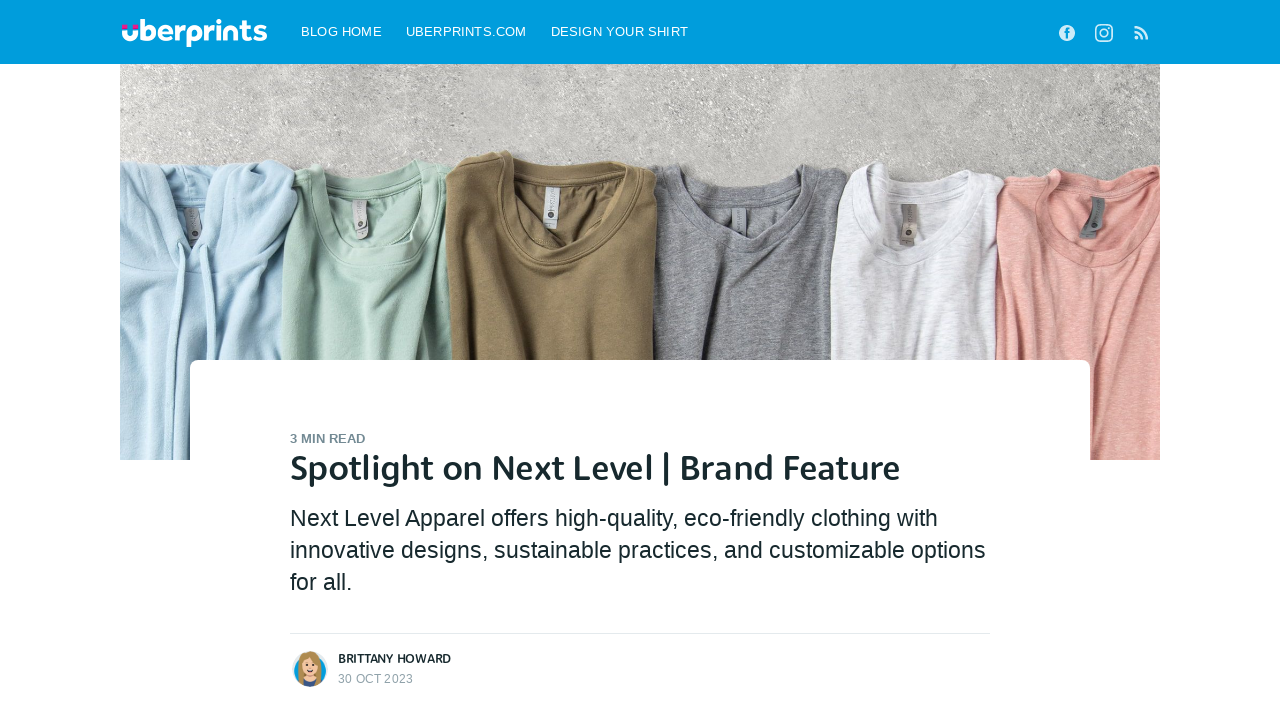

--- FILE ---
content_type: text/html; charset=utf-8
request_url: https://blog.uberprints.com/spotlight-on-next-level-b/
body_size: 7406
content:
<!DOCTYPE html>
<html lang="en">
<head>

    <meta charset="utf-8" />
    <meta http-equiv="X-UA-Compatible" content="IE=edge" />

    <title>Spotlight on Next Level | Brand Feature</title>
    <meta name="HandheldFriendly" content="True" />
    <meta name="viewport" content="width=device-width, initial-scale=1.0" />

    <link rel="stylesheet" href="https://use.typekit.net/ovf0utp.css">
    <link rel="stylesheet" type="text/css" href="https://blog.uberprints.com/assets/built/screen.css?v=facbd921a9" />

    <meta name="description" content="Next Level Apparel offers high-quality, eco-friendly clothing with innovative designs, sustainable practices, and customizable options for all.">
    <link rel="icon" href="https://blog.uberprints.com/content/images/size/w256h256/format/jpeg/2025/11/UberPrints---U-Mark---BP.jpg" type="image/jpeg">
    <link rel="canonical" href="https://blog.uberprints.com/spotlight-on-next-level-b/">
    <meta name="referrer" content="no-referrer-when-downgrade">
    
    <meta property="og:site_name" content="UberPrints Blog">
    <meta property="og:type" content="article">
    <meta property="og:title" content="Spotlight on Next Level | Brand Feature">
    <meta property="og:description" content="Next Level Apparel offers high-quality, eco-friendly clothing with innovative designs, sustainable practices, and customizable options for all.">
    <meta property="og:url" content="https://blog.uberprints.com/spotlight-on-next-level-b/">
    <meta property="og:image" content="https://blog.uberprints.com/content/images/size/w1200/2023/10/next-level-custom-t-shirt-fabric-color-options-v2-copy-1.jpg">
    <meta property="article:published_time" content="2023-10-30T14:00:37.000Z">
    <meta property="article:modified_time" content="2025-03-03T21:02:42.000Z">
    <meta property="article:publisher" content="https://www.facebook.com/uberprints">
    <meta name="twitter:card" content="summary_large_image">
    <meta name="twitter:title" content="Spotlight on Next Level | Brand Feature">
    <meta name="twitter:description" content="Next Level Apparel offers high-quality, eco-friendly clothing with innovative designs, sustainable practices, and customizable options for all.">
    <meta name="twitter:url" content="https://blog.uberprints.com/spotlight-on-next-level-b/">
    <meta name="twitter:image" content="https://blog.uberprints.com/content/images/size/w1200/2023/10/next-level-custom-t-shirt-fabric-color-options-v2-copy-1.jpg">
    <meta name="twitter:label1" content="Written by">
    <meta name="twitter:data1" content="Brittany Howard">
    <meta name="twitter:site" content="@uberprints">
    <meta property="og:image:width" content="1200">
    <meta property="og:image:height" content="456">
    
    <script type="application/ld+json">
{
    "@context": "https://schema.org",
    "@type": "Article",
    "publisher": {
        "@type": "Organization",
        "name": "UberPrints Blog",
        "url": "https://blog.uberprints.com/",
        "logo": {
            "@type": "ImageObject",
            "url": "https://blog.uberprints.com/content/images/2025/11/uberprints-logo-full-pink-white-blog-header-3.png",
            "width": 149,
            "height": 42
        }
    },
    "author": {
        "@type": "Person",
        "name": "Brittany Howard",
        "image": {
            "@type": "ImageObject",
            "url": "https://blog.uberprints.com/content/images/2021/03/natavan.png",
            "width": 250,
            "height": 250
        },
        "url": "https://blog.uberprints.com/author/brittany-howard/",
        "sameAs": []
    },
    "headline": "Spotlight on Next Level | Brand Feature",
    "url": "https://blog.uberprints.com/spotlight-on-next-level-b/",
    "datePublished": "2023-10-30T14:00:37.000Z",
    "dateModified": "2025-03-03T21:02:42.000Z",
    "image": {
        "@type": "ImageObject",
        "url": "https://blog.uberprints.com/content/images/size/w1200/2023/10/next-level-custom-t-shirt-fabric-color-options-v2-copy-1.jpg",
        "width": 1200,
        "height": 456
    },
    "description": "Next Level Apparel offers high-quality, eco-friendly clothing with innovative designs, sustainable practices, and customizable options for all.",
    "mainEntityOfPage": "https://blog.uberprints.com/spotlight-on-next-level-b/"
}
    </script>

    <meta name="generator" content="Ghost 6.13">
    <link rel="alternate" type="application/rss+xml" title="UberPrints Blog" href="https://blog.uberprints.com/rss/">
    
    <script defer src="https://cdn.jsdelivr.net/ghost/sodo-search@~1.8/umd/sodo-search.min.js" data-key="5dbfb0547316681020d534218f" data-styles="https://cdn.jsdelivr.net/ghost/sodo-search@~1.8/umd/main.css" data-sodo-search="https://uberprints.ghost.io/" data-locale="en" crossorigin="anonymous"></script>
    
    <link href="https://blog.uberprints.com/webmentions/receive/" rel="webmention">
    <script defer src="/public/cards.min.js?v=facbd921a9"></script>
    <link rel="stylesheet" type="text/css" href="/public/cards.min.css?v=facbd921a9">
    <script defer src="/public/ghost-stats.min.js?v=facbd921a9" data-stringify-payload="false" data-datasource="analytics_events" data-storage="localStorage" data-host="https://blog.uberprints.com/.ghost/analytics/api/v1/page_hit"  tb_site_uuid="94167f6b-db74-4ee0-b7ef-154a2caf58e9" tb_post_uuid="466fdba1-46da-4aff-947f-46f1fc417ca7" tb_post_type="post" tb_member_uuid="undefined" tb_member_status="undefined"></script><style>:root {--ghost-accent-color: #009ddf;}</style>
    <!-- Global site tag (gtag.js) - Google Analytics -->
<script async src="https://www.googletagmanager.com/gtag/js?id=G-NHZB56Q785"></script>
<script>
  window.dataLayer = window.dataLayer || [];
  function gtag(){dataLayer.push(arguments);}
  gtag('js', new Date());

  gtag('config', 'G-NHZB56Q785');
</script>

</head>
<body class="post-template">

    <div class="site-wrapper">

        

<header class="site-header">
    <div class="outer site-nav-main">
    <div class="inner">
        <nav class="site-nav">
    <div class="site-nav-left-wrapper">
        <div class="site-nav-left">
                <a class="site-nav-logo" href="https://blog.uberprints.com"><img src="https://blog.uberprints.com/content/images/2025/11/uberprints-logo-full-pink-white-blog-header-3.png" alt="UberPrints Blog" /></a>
            <div class="site-nav-content">
                    <ul class="nav">
    <li class="nav-blog-home"><a href="https://blog.uberprints.com/">Blog Home</a></li>
    <li class="nav-uberprints-com"><a href="https://www.uberprints.com/">UberPrints.com</a></li>
    <li class="nav-design-your-shirt"><a href="https://www.uberprints.com/studio">Design Your Shirt</a></li>
</ul>

                    <span class="nav-post-title ">Spotlight on Next Level | Brand Feature</span>
            </div>
        </div>
    </div>
    <div class="site-nav-right">
            <div class="social-links">
                    <a class="social-link social-link-fb" href="https://www.facebook.com/uberprints" title="Facebook" target="_blank" rel="noopener"><svg viewBox="0 0 32 32" xmlns="http://www.w3.org/2000/svg"><path d="M16 0c8.837 0 16 7.163 16 16s-7.163 16-16 16S0 24.837 0 16 7.163 0 16 0zm5.204 4.911h-3.546c-2.103 0-4.443.885-4.443 3.934.01 1.062 0 2.08 0 3.225h-2.433v3.872h2.509v11.147h4.61v-11.22h3.042l.275-3.81h-3.397s.007-1.695 0-2.187c0-1.205 1.253-1.136 1.329-1.136h2.054V4.911z" /></svg></a>
                <a class="social-link social-link-ig" href="https://www.instagram.com/uberprints/" title="Instagram" target="_blank" rel="noopener"><svg viewBox="0 0 24 24" xmlns="http://www.w3.org/2000/svg"><path d="M12 0C8.74 0 8.333.015 7.053.072 5.775.132 4.905.333 4.14.63c-.789.306-1.459.717-2.126 1.384S.935 3.35.63 4.14C.333 4.905.131 5.775.072 7.053.012 8.333 0 8.74 0 12s.015 3.667.072 4.947c.06 1.277.261 2.148.558 2.913a5.885 5.885 0 0 0 1.384 2.126A5.868 5.868 0 0 0 4.14 23.37c.766.296 1.636.499 2.913.558C8.333 23.988 8.74 24 12 24s3.667-.015 4.947-.072c1.277-.06 2.148-.262 2.913-.558a5.898 5.898 0 0 0 2.126-1.384 5.86 5.86 0 0 0 1.384-2.126c.296-.765.499-1.636.558-2.913.06-1.28.072-1.687.072-4.947s-.015-3.667-.072-4.947c-.06-1.277-.262-2.149-.558-2.913a5.89 5.89 0 0 0-1.384-2.126A5.847 5.847 0 0 0 19.86.63c-.765-.297-1.636-.499-2.913-.558C15.667.012 15.26 0 12 0zm0 2.16c3.203 0 3.585.016 4.85.071 1.17.055 1.805.249 2.227.415.562.217.96.477 1.382.896.419.42.679.819.896 1.381.164.422.36 1.057.413 2.227.057 1.266.07 1.646.07 4.85s-.015 3.585-.074 4.85c-.061 1.17-.256 1.805-.421 2.227a3.81 3.81 0 0 1-.899 1.382 3.744 3.744 0 0 1-1.38.896c-.42.164-1.065.36-2.235.413-1.274.057-1.649.07-4.859.07-3.211 0-3.586-.015-4.859-.074-1.171-.061-1.816-.256-2.236-.421a3.716 3.716 0 0 1-1.379-.899 3.644 3.644 0 0 1-.9-1.38c-.165-.42-.359-1.065-.42-2.235-.045-1.26-.061-1.649-.061-4.844 0-3.196.016-3.586.061-4.861.061-1.17.255-1.814.42-2.234.21-.57.479-.96.9-1.381.419-.419.81-.689 1.379-.898.42-.166 1.051-.361 2.221-.421 1.275-.045 1.65-.06 4.859-.06l.045.03zm0 3.678a6.162 6.162 0 1 0 0 12.324 6.162 6.162 0 1 0 0-12.324zM12 16c-2.21 0-4-1.79-4-4s1.79-4 4-4 4 1.79 4 4-1.79 4-4 4zm7.846-10.405a1.441 1.441 0 0 1-2.88 0 1.44 1.44 0 0 1 2.88 0z"></path></svg></a>
            </div>
                <a class="rss-button" href="https://feedly.com/i/subscription/feed/https://blog.uberprints.com/rss/" title="RSS" target="_blank" rel="noopener"><svg xmlns="http://www.w3.org/2000/svg" viewBox="0 0 24 24"><circle cx="6.18" cy="17.82" r="2.18"/><path d="M4 4.44v2.83c7.03 0 12.73 5.7 12.73 12.73h2.83c0-8.59-6.97-15.56-15.56-15.56zm0 5.66v2.83c3.9 0 7.07 3.17 7.07 7.07h2.83c0-5.47-4.43-9.9-9.9-9.9z"/></svg>
</a>

    </div>
</nav>
    </div>
</div></header>


<main id="site-main" class="site-main outer">
    <div class="post-head-wrapper">
                <figure class="post-full-image">
                    <img
                        srcset="/content/images/size/w300/2023/10/next-level-custom-t-shirt-fabric-color-options-v2-copy-1.jpg 300w,
                                /content/images/size/w600/2023/10/next-level-custom-t-shirt-fabric-color-options-v2-copy-1.jpg 600w,
                                /content/images/size/w1000/2023/10/next-level-custom-t-shirt-fabric-color-options-v2-copy-1.jpg 1000w,
                                /content/images/size/w2000/2023/10/next-level-custom-t-shirt-fabric-color-options-v2-copy-1.jpg 2000w"
                        sizes="(max-width: 800px) 400px,
                            (max-width: 1170px) 1170px,
                                2000px"
                        src="/content/images/size/w2000/2023/10/next-level-custom-t-shirt-fabric-color-options-v2-copy-1.jpg"
                        alt="Spotlight on Next Level | Brand Feature"
                    />
                </figure>
    </div>
    <div class="inner">

        <article class="post-full post ">

            <header class="post-full-header">

                <section class="post-full-tags">
                     <span class="byline-reading-time"> 3 min read</span>
                </section>

                <h1 class="post-full-title">Spotlight on Next Level | Brand Feature</h1>

                <p class="post-full-custom-excerpt">Next Level Apparel offers high-quality, eco-friendly clothing with innovative designs, sustainable practices, and customizable options for all.</p>

                <div class="post-full-byline">

                    <section class="post-full-byline-content">

                        <ul class="author-list">
                            <li class="author-list-item">

                                <div class="author-card">
                                    <img class="author-profile-image" src="/content/images/size/w100/2021/03/natavan.png" alt="Brittany Howard" />
                                    <div class="author-info">
                                        <div class="bio">
                                            <h2>Brittany Howard</h2>
                                            <p>Marketing, design, and all things UberPrints.</p>
                                            <p><a href="/author/brittany-howard/">More posts</a> by Brittany Howard.</p>
                                        </div>
                                    </div>
                                </div>

                                <a href="/author/brittany-howard/" class="author-avatar">
                                    <img class="author-profile-image" src="/content/images/size/w100/2021/03/natavan.png" alt="Brittany Howard" />
                                </a>

                            </li>
                        </ul>

                        <section class="post-full-byline-meta">
                            <h4 class="author-name"><a href="/author/brittany-howard/">Brittany Howard</a></h4>
                            <div class="byline-meta-content">
                                <time class="byline-meta-date" datetime="2023-10-30">30 Oct 2023</time>
                            </div>
                        </section>

                    </section>


                </div>
            </header>

            <section class="post-full-content">
                <div class="post-content">
                    <p>Looking to take your custom tees to the next level? <a href="https://www.nextlevelapparel.com" rel="noreferrer">Next Level Apparel</a> is a leading clothing manufacturer that specializes in producing high-quality, fashion-forward apparel for men, women, and children. The brand is recognized for its innovative designs, superior quality, and excellent customer service. Next Level Apparel is committed to sustainability and ethical manufacturing practices, making them a favorite among consumers who care about the environment and social responsibility.</p><h3 id="history">History</h3><figure class="kg-card kg-image-card"><a href="https://www.uberprints.com/catalog/shortsleeve-t-shirts/brand,next%20level#nln6210__dhth"><img src="https://blog.uberprints.com/content/images/2023/10/next-level-t-shirt-fabric-blend-detail-2.jpg" class="kg-image" alt="Detail closeup of the collar and tag of a next level t-shirt" loading="lazy" width="2000" height="1333" srcset="https://blog.uberprints.com/content/images/size/w600/2023/10/next-level-t-shirt-fabric-blend-detail-2.jpg 600w, https://blog.uberprints.com/content/images/size/w1000/2023/10/next-level-t-shirt-fabric-blend-detail-2.jpg 1000w, https://blog.uberprints.com/content/images/size/w1600/2023/10/next-level-t-shirt-fabric-blend-detail-2.jpg 1600w, https://blog.uberprints.com/content/images/2023/10/next-level-t-shirt-fabric-blend-detail-2.jpg 2000w" sizes="(min-width: 720px) 720px"></a></figure><p>Next Level Apparel was founded in 2003 in California by Joe Simsoly and Tony Anzalone, two entrepreneurs with a passion for fashion and a commitment to quality. The brand quickly gained popularity among consumers and retailers for its unique designs and superior quality. In 2012, Next Level Apparel was acquired by industry giant HanesBrands Inc., which has since helped the brand to expand its reach and increase its market share.</p><h3 id="product-line">Product Line</h3><p>We offer a wide range of Next Level Apparel including <a href="https://www.uberprints.com/catalog/shortsleeve-t-shirts/brand,next%20level" rel="noreferrer">t-shirts</a>, <a href="https://www.uberprints.com/catalog/ladies-tank-tops/brand,next%20level" rel="noreferrer">tank tops</a>, <a href="https://www.uberprints.com/catalog/hoodies/brand,next%20level" rel="noreferrer">hoodies</a>, <a href="https://www.uberprints.com/catalog/crewneck-sweats/brand,next%20level" rel="noreferrer">sweatshirts</a>, <a href="https://www.uberprints.com/catalog/ladies-shortsleeve-tshirts/brand,next%20level" rel="noreferrer">and more</a>. The brand's products are made from high-quality materials such as cotton, polyester, and rayon, and are designed to be comfortable, durable, and stylish. Next Level Apparel also offers a variety of color options, allowing customers to choose the perfect hue to complement their personal style.</p><figure class="kg-card kg-image-card"><img src="https://blog.uberprints.com/content/images/2023/10/next-level-custom-t-shirt-longsleeve-tank-hoodie-1.jpg" class="kg-image" alt="Flatlay of a variety of Next Level products, such as t-shirts and a hoodie, with a custom design on each." loading="lazy" width="2000" height="1131" srcset="https://blog.uberprints.com/content/images/size/w600/2023/10/next-level-custom-t-shirt-longsleeve-tank-hoodie-1.jpg 600w, https://blog.uberprints.com/content/images/size/w1000/2023/10/next-level-custom-t-shirt-longsleeve-tank-hoodie-1.jpg 1000w, https://blog.uberprints.com/content/images/size/w1600/2023/10/next-level-custom-t-shirt-longsleeve-tank-hoodie-1.jpg 1600w, https://blog.uberprints.com/content/images/2023/10/next-level-custom-t-shirt-longsleeve-tank-hoodie-1.jpg 2000w" sizes="(min-width: 720px) 720px"></figure><p>In addition to its standard product line, Next Level Apparel also offers a variety of specialty items such as <a href="https://www.uberprints.com/catalog/ladies-tank-tops/brand,next%20level" rel="noreferrer">racerback tanks</a>, <a href="https://www.uberprints.com/catalog/ladies-shortsleeve-tshirts/brand,next%20level" rel="noreferrer">crop tops, and v-necks</a>. The brand also offers a selection of eco-friendly products made from sustainable materials such as recycled polyester and organic cotton. Next Level Apparel is committed to sustainability and ethical manufacturing practices, and this commitment is reflected in its product line.</p><figure class="kg-card kg-image-card"><img src="https://blog.uberprints.com/content/images/2023/10/2021-02-03_T-Shirt-Detail_NL3600-1.jpg" class="kg-image" alt="Super detailed closeup showing the fiber makeup of the fabric of a next level t-shirt." loading="lazy" width="2000" height="1333" srcset="https://blog.uberprints.com/content/images/size/w600/2023/10/2021-02-03_T-Shirt-Detail_NL3600-1.jpg 600w, https://blog.uberprints.com/content/images/size/w1000/2023/10/2021-02-03_T-Shirt-Detail_NL3600-1.jpg 1000w, https://blog.uberprints.com/content/images/size/w1600/2023/10/2021-02-03_T-Shirt-Detail_NL3600-1.jpg 1600w, https://blog.uberprints.com/content/images/2023/10/2021-02-03_T-Shirt-Detail_NL3600-1.jpg 2000w" sizes="(min-width: 720px) 720px"></figure><h3 id="design">Design</h3><p>One of the things that sets Next Level Apparel apart from other clothing brands is its innovative designs. The brand's design team is made up of experienced designers who are constantly creating new and exciting designs that are on-trend and fashion-forward. Next Level Apparel's designs are known for their unique graphics, bold colors, and attention to detail.</p><h3 id="sustainability">Sustainability</h3><p><a href="https://www.nextlevelapparel.com/social-responsibility" rel="noreferrer">Next Level Apparel is committed to sustainability and ethical manufacturing practices</a>. The brand's products are made from sustainable materials such as recycled polyester and organic cotton, and the manufacturing process is designed to minimize waste and reduce environmental impact. Next Level Apparel also works with certified factories that adhere to strict labor and environmental standards, ensuring that workers are treated fairly and that the manufacturing process is environmentally responsible.</p><h3 id="conclusion">Conclusion</h3><p>Next Level Apparel is a leading clothing brand that is known for its innovative designs, superior quality, and commitment to sustainability and ethical manufacturing practices. The brand's wide range of products and customization options make it a favorite among consumers and businesses alike. Next Level Apparel's dedication to sustainability and social responsibility has earned it a loyal customer base and a reputation as a brand that cares about more than just profits. Whether you're looking for high-quality, fashion-forward apparel or a customizable option for your business or organization, Next Level Apparel is a brand that you can trust.</p>
                </div>
            </section>



        </article>

    </div>
</main>

<aside class="read-next outer">
    <div class="inner">
        <div class="read-next-feed">

                <article class="post-card post ">

    <a class="post-card-image-link" href="/a-guide-to-our-top-custom-hoodies/">
        <img class="post-card-image"
            srcset="/content/images/size/w300/2023/06/custom-hoodies-guide-blog-featured.jpg 300w,
                    /content/images/size/w600/2023/06/custom-hoodies-guide-blog-featured.jpg 600w,
                    /content/images/size/w1000/2023/06/custom-hoodies-guide-blog-featured.jpg 1000w,
                    /content/images/size/w2000/2023/06/custom-hoodies-guide-blog-featured.jpg 2000w"
            sizes="(max-width: 1000px) 400px, 700px"
            loading="lazy"
            src="/content/images/size/w600/2023/06/custom-hoodies-guide-blog-featured.jpg"
            alt="A Guide To The Best Custom Hoodies"
        />
    </a>

    <div class="post-card-content">

        <a class="post-card-content-link" href="/a-guide-to-our-top-custom-hoodies/">

            <header class="post-card-header">
                <h2 class="post-card-title">A Guide To The Best Custom Hoodies</h2>
            </header>

            <section class="post-card-excerpt">
                    <p>Explore this guide to our top hoodie styles where we discuss all the reasons these are our comfortable go-to&#39;s.</p>
            </section>

        </a>

        <footer class="post-card-meta">
            <ul class="author-list">
                <li class="author-list-item">
            
                    <div class="author-name-tooltip">
                        Tyler Gibson
                    </div>
            
                    <a href="/author/tyler-gibson/" class="static-avatar">
                        <img class="author-profile-image" src="/content/images/size/w100/2021/03/cameron.png" alt="Tyler Gibson" />
                    </a>
                </li>
            </ul>
            <div class="post-card-byline-content">
                <span><a href="/author/tyler-gibson/">Tyler Gibson</a></span>
                <span class="post-card-byline-date"><time datetime="2023-12-05">5 Dec 2023</time> <span class="bull">&bull;</span> 4 min read</span>
            </div>
        </footer>

    </div>

</article>

                <article class="post-card post ">

    <a class="post-card-image-link" href="/gildan-softstyle-t-shirt-640-vs-bella-canvas-jersey-t-shirt-3001/">
        <img class="post-card-image"
            srcset="/content/images/size/w300/2023/05/custom-t-shirt-comparison-bella-canvas-jersey-gildan-softstyle-header.jpg 300w,
                    /content/images/size/w600/2023/05/custom-t-shirt-comparison-bella-canvas-jersey-gildan-softstyle-header.jpg 600w,
                    /content/images/size/w1000/2023/05/custom-t-shirt-comparison-bella-canvas-jersey-gildan-softstyle-header.jpg 1000w,
                    /content/images/size/w2000/2023/05/custom-t-shirt-comparison-bella-canvas-jersey-gildan-softstyle-header.jpg 2000w"
            sizes="(max-width: 1000px) 400px, 700px"
            loading="lazy"
            src="/content/images/size/w600/2023/05/custom-t-shirt-comparison-bella-canvas-jersey-gildan-softstyle-header.jpg"
            alt="Product Comparison: Gildan Softstyle T-Shirt 640 vs. Bella + Canvas Jersey T-Shirt 3001"
        />
    </a>

    <div class="post-card-content">

        <a class="post-card-content-link" href="/gildan-softstyle-t-shirt-640-vs-bella-canvas-jersey-t-shirt-3001/">

            <header class="post-card-header">
                <h2 class="post-card-title">Product Comparison: Gildan Softstyle T-Shirt 640 vs. Bella + Canvas Jersey T-Shirt 3001</h2>
            </header>

            <section class="post-card-excerpt">
                    <p>A product comparison guide of the Gildan Softstyle T-Shirt 640 vs. Bella + Canvas Jersey T-Shirt 3001.</p>
            </section>

        </a>

        <footer class="post-card-meta">
            <ul class="author-list">
                <li class="author-list-item">
            
                    <div class="author-name-tooltip">
                        Brittany Howard
                    </div>
            
                    <a href="/author/brittany-howard/" class="static-avatar">
                        <img class="author-profile-image" src="/content/images/size/w100/2021/03/natavan.png" alt="Brittany Howard" />
                    </a>
                </li>
            </ul>
            <div class="post-card-byline-content">
                <span><a href="/author/brittany-howard/">Brittany Howard</a></span>
                <span class="post-card-byline-date"><time datetime="2023-10-02">2 Oct 2023</time> <span class="bull">&bull;</span> 3 min read</span>
            </div>
        </footer>

    </div>

</article>
        </div>
    </div>
</aside>




        <footer class="site-footer outer">
            <div class="site-footer-content inner">
                <section class="copyright"><a href="https://blog.uberprints.com">UberPrints Blog</a> &copy; 2026</section>
                <nav class="site-footer-nav">
                    <a href="https://blog.uberprints.com">Latest Posts</a>
                    <a href="https://www.uberprints.com/">UberPrints.com</a>
                    <a href="https://www.facebook.com/uberprints" target="_blank" rel="noopener">Facebook</a>
                    <a href="https://www.instagram.com/uberprints/" target="_blank" rel="noopener">Instagram</a>
                </nav>
            </div>
        </footer>

    </div>


    <script
        src="https://code.jquery.com/jquery-3.4.1.min.js"
        integrity="sha256-CSXorXvZcTkaix6Yvo6HppcZGetbYMGWSFlBw8HfCJo="
        crossorigin="anonymous">
    </script>
    <script src="https://blog.uberprints.com/assets/built/casper.js?v=facbd921a9"></script>

    <script>
        // Parse the URL parameter
        function getParameterByName(name, url) {
            if (!url) url = window.location.href;
            name = name.replace(/[\[\]]/g, "\\$&");
            var regex = new RegExp("[?&]" + name + "(=([^&#]*)|&|#|$)"),
                results = regex.exec(url);
            if (!results) return null;
            if (!results[2]) return '';
            return decodeURIComponent(results[2].replace(/\+/g, " "));
        }

        // Give the parameter a variable name
        var action = getParameterByName('action');

        $(document).ready(function () {
            if (action == 'subscribe') {
                $('body').addClass("subscribe-success");
            }

            $('.subscribe-success-message .subscribe-close').click(function () {
                $('.subscribe-success-message').addClass('close');
            });

            // Reset form on opening subscrion overlay
            $('.subscribe-button').click(function() {
                $('.subscribe-overlay form').removeClass();
                $('.subscribe-email').val('');
            });
        });
    </script>

    <script>
    $(document).ready(function () {
        // FitVids - start
        var $postContent = $(".post-full-content");
        $postContent.fitVids();
        // FitVids - end

        // Replace nav with title on scroll - start
        Casper.stickyNavTitle({
            navSelector: '.site-nav-main',
            titleSelector: '.post-full-title',
            activeClass: 'nav-post-title-active'
        });
        // Replace nav with title on scroll - end

        // Hover on avatar
        var hoverTimeout;
        $('.author-list-item').hover(function () {
            var $this = $(this);

            clearTimeout(hoverTimeout);

            $('.author-card').removeClass('hovered');
            $(this).children('.author-card').addClass('hovered');

        }, function () {
            var $this = $(this);

            hoverTimeout = setTimeout(function () {
                $this.children('.author-card').removeClass('hovered');
            }, 800);
        });
    });
</script>


    <script>
[...document.querySelectorAll(".post-content a[href^='#']")].forEach(link => {
	link.setAttribute("target", "moredetail");
});
    
document.querySelectorAll('a[href^="#"]').forEach(anchor => {
    anchor.addEventListener('click', function (e) {
        e.preventDefault();
		
        var h = $('.site-nav-main').outerHeight();

        var href = this.getAttribute('href');
        $('html, body').animate({
            scrollTop: $(href).offset().top - h
        }, 500, function() {
            window.location.hash = href;
        });
        //document.querySelector(this.getAttribute('href')).scrollIntoView({
        //    behavior: 'smooth'
        //});
    });
});
</script>
<script type="text/javascript">
    var links = document.querySelectorAll('a');
    links.forEach((link) => {
        var a = new RegExp('/' + window.location.host + '/');
        if(!a.test(link.href)) {
            link.addEventListener('click', (event) => {
                event.preventDefault();
                event.stopPropagation();
                window.open(link.href, '_blank');
            });
        }
    });
</script>

</body>
</html>


--- FILE ---
content_type: text/css;charset=utf-8
request_url: https://use.typekit.net/ovf0utp.css
body_size: 518
content:
/*
 * The Typekit service used to deliver this font or fonts for use on websites
 * is provided by Adobe and is subject to these Terms of Use
 * http://www.adobe.com/products/eulas/tou_typekit. For font license
 * information, see the list below.
 *
 * dita:
 *   - http://typekit.com/eulas/00000000000000007735ce40
 *   - http://typekit.com/eulas/00000000000000007735ce4b
 * dita-cd:
 *   - http://typekit.com/eulas/00000000000000007735ce43
 *   - http://typekit.com/eulas/00000000000000007735ce50
 *
 * © 2009-2026 Adobe Systems Incorporated. All Rights Reserved.
 */
/*{"last_published":"2022-04-25 13:35:52 UTC"}*/

@import url("https://p.typekit.net/p.css?s=1&k=ovf0utp&ht=tk&f=42613.42615.42623.42625&a=83178653&app=typekit&e=css");

@font-face {
font-family:"dita";
src:url("https://use.typekit.net/af/dd3250/00000000000000007735ce40/30/l?primer=7cdcb44be4a7db8877ffa5c0007b8dd865b3bbc383831fe2ea177f62257a9191&fvd=n5&v=3") format("woff2"),url("https://use.typekit.net/af/dd3250/00000000000000007735ce40/30/d?primer=7cdcb44be4a7db8877ffa5c0007b8dd865b3bbc383831fe2ea177f62257a9191&fvd=n5&v=3") format("woff"),url("https://use.typekit.net/af/dd3250/00000000000000007735ce40/30/a?primer=7cdcb44be4a7db8877ffa5c0007b8dd865b3bbc383831fe2ea177f62257a9191&fvd=n5&v=3") format("opentype");
font-display:auto;font-style:normal;font-weight:500;font-stretch:normal;
}

@font-face {
font-family:"dita";
src:url("https://use.typekit.net/af/8cd842/00000000000000007735ce4b/30/l?primer=7cdcb44be4a7db8877ffa5c0007b8dd865b3bbc383831fe2ea177f62257a9191&fvd=n7&v=3") format("woff2"),url("https://use.typekit.net/af/8cd842/00000000000000007735ce4b/30/d?primer=7cdcb44be4a7db8877ffa5c0007b8dd865b3bbc383831fe2ea177f62257a9191&fvd=n7&v=3") format("woff"),url("https://use.typekit.net/af/8cd842/00000000000000007735ce4b/30/a?primer=7cdcb44be4a7db8877ffa5c0007b8dd865b3bbc383831fe2ea177f62257a9191&fvd=n7&v=3") format("opentype");
font-display:auto;font-style:normal;font-weight:700;font-stretch:normal;
}

@font-face {
font-family:"dita-cd";
src:url("https://use.typekit.net/af/e183a2/00000000000000007735ce43/30/l?primer=7cdcb44be4a7db8877ffa5c0007b8dd865b3bbc383831fe2ea177f62257a9191&fvd=n5&v=3") format("woff2"),url("https://use.typekit.net/af/e183a2/00000000000000007735ce43/30/d?primer=7cdcb44be4a7db8877ffa5c0007b8dd865b3bbc383831fe2ea177f62257a9191&fvd=n5&v=3") format("woff"),url("https://use.typekit.net/af/e183a2/00000000000000007735ce43/30/a?primer=7cdcb44be4a7db8877ffa5c0007b8dd865b3bbc383831fe2ea177f62257a9191&fvd=n5&v=3") format("opentype");
font-display:auto;font-style:normal;font-weight:500;font-stretch:normal;
}

@font-face {
font-family:"dita-cd";
src:url("https://use.typekit.net/af/cc5ac4/00000000000000007735ce50/30/l?primer=7cdcb44be4a7db8877ffa5c0007b8dd865b3bbc383831fe2ea177f62257a9191&fvd=n7&v=3") format("woff2"),url("https://use.typekit.net/af/cc5ac4/00000000000000007735ce50/30/d?primer=7cdcb44be4a7db8877ffa5c0007b8dd865b3bbc383831fe2ea177f62257a9191&fvd=n7&v=3") format("woff"),url("https://use.typekit.net/af/cc5ac4/00000000000000007735ce50/30/a?primer=7cdcb44be4a7db8877ffa5c0007b8dd865b3bbc383831fe2ea177f62257a9191&fvd=n7&v=3") format("opentype");
font-display:auto;font-style:normal;font-weight:700;font-stretch:normal;
}

.tk-dita { font-family: "dita",sans-serif; }
.tk-dita-cd { font-family: "dita-cd",sans-serif; }


--- FILE ---
content_type: text/css; charset=UTF-8
request_url: https://blog.uberprints.com/assets/built/screen.css?v=facbd921a9
body_size: 8182
content:
:root{--blue:#009ddc;--midnight:#17292e;--ashey:#f4f4f4;--green:#a4d037;--purple:#ad26b4;--yellow:#fecd35;--red:#f05230;--darkgrey:#15171a;--midgrey:#738a94;--lightgrey:#c5d2d9;--whitegrey:#e5eff5;--pink:#fa3a57;--brown:#a3821a;--darkmode:#1a1c20}a,abbr,acronym,address,applet,article,aside,audio,big,blockquote,body,canvas,caption,cite,code,dd,del,details,dfn,div,dl,dt,em,embed,fieldset,figcaption,figure,footer,form,h1,h2,h3,h4,h5,h6,header,hgroup,html,iframe,img,ins,kbd,label,legend,li,mark,menu,nav,object,ol,output,p,pre,q,ruby,s,samp,section,small,span,strike,strong,sub,summary,sup,table,tbody,td,tfoot,th,thead,time,tr,tt,ul,var,video{margin:0;padding:0;border:0;font:inherit;font-size:100%;vertical-align:baseline}body{line-height:1}ol,ul{list-style:none}blockquote,q{quotes:none}blockquote:after,blockquote:before,q:after,q:before{content:"";content:none}img{max-width:100%}html{box-sizing:border-box;font-family:sans-serif;-ms-text-size-adjust:100%;-webkit-text-size-adjust:100%}*,:after,:before{box-sizing:inherit}a{background-color:transparent}a:active,a:hover{outline:0}b,strong{font-weight:500}dfn,em,i{font-style:italic}h1{margin:.67em 0;font-size:2em}small{font-size:80%}sub,sup{position:relative;font-size:75%;line-height:0;vertical-align:baseline}sup{top:-.5em}sub{bottom:-.25em}img{border:0}svg:not(:root){overflow:hidden}mark{background-color:#fdffb6}code,kbd,pre,samp{font-family:monospace,monospace;font-size:1em}button,input,optgroup,select,textarea{margin:0;color:inherit;font:inherit}button{overflow:visible;border:none}button,select{text-transform:none}button,html input[type=button],input[type=reset],input[type=submit]{cursor:pointer;-webkit-appearance:button}button[disabled],html input[disabled]{cursor:default}button::-moz-focus-inner,input::-moz-focus-inner{padding:0;border:0}input{line-height:normal}input:focus{outline:none}input[type=checkbox],input[type=radio]{box-sizing:border-box;padding:0}input[type=number]::-webkit-inner-spin-button,input[type=number]::-webkit-outer-spin-button{height:auto}input[type=search]{box-sizing:content-box;-webkit-appearance:textfield}input[type=search]::-webkit-search-cancel-button,input[type=search]::-webkit-search-decoration{-webkit-appearance:none}legend{padding:0;border:0}textarea{overflow:auto}table{border-spacing:0;border-collapse:collapse}td,th{padding:0}html{overflow-y:scroll;font-size:62.5%;-webkit-tap-highlight-color:rgba(0,0,0,0)}body,html{overflow-x:hidden}body{color:#303a3e;font-family:-apple-system,BlinkMacSystemFont,Segoe UI,Roboto,Oxygen,Ubuntu,Cantarell,Open Sans,Helvetica Neue,sans-serif;font-size:1.6rem;line-height:1.6em;font-weight:400;font-style:normal;letter-spacing:0;text-rendering:optimizeLegibility;-webkit-font-smoothing:antialiased;-moz-osx-font-smoothing:grayscale;-moz-font-feature-settings:"liga" on}::-moz-selection{text-shadow:none;background:#76d8ff}::selection{text-shadow:none;background:#76d8ff}hr{position:relative;display:block;width:100%;margin:2.5em 0 3.5em;padding:0;height:1px;border:0;border-top:1px solid #e4eaed}audio,canvas,iframe,img,svg,video{vertical-align:middle}fieldset{margin:0;padding:0;border:0}textarea{resize:vertical}blockquote,dl,ol,p,ul{margin:0 0 1.5em}ol,ul{padding-left:1.3em;padding-right:1.5em}ol ol,ol ul,ul ol,ul ul{margin:.5em 0 1em}ul{list-style:disc}ol{list-style:decimal}ol,ul{max-width:100%}li{margin:.5em 0;padding-left:.3em;line-height:1.6em}dt{float:left;margin:0 20px 0 0;width:120px;color:var(--darkgrey);font-weight:500;text-align:right}dd{margin:0 0 5px;text-align:left}blockquote{margin:1.5em 0;padding:0 1.6em;border-left:.5em solid var(--whitegrey)}blockquote p{margin:.8em 0;font-size:1.2em;font-weight:300}blockquote small{display:inline-block;margin:.8em 0 .8em 1.5em;font-size:.9em;opacity:.8}blockquote small:before{content:"\2014 \00A0"}blockquote cite{font-weight:700}blockquote cite a{font-weight:400}a{color:var(--blue);text-decoration:none}a:hover{text-decoration:underline}h1,h2,h3,h4,h5,h6{margin-top:0;line-height:1.35;font-family:Dita;font-weight:500;letter-spacing:-.02em;text-rendering:optimizeLegibility}h1{margin:0 0 .5em;font-size:3.5rem}@media (max-width:500px){h1{font-size:2.2rem}}h2{margin:1.5em 0 .5em;font-size:2.2rem}@media (max-width:500px){h2{font-size:1.8rem}}h3{margin:1.5em 0 .5em;font-size:1.8rem;font-weight:500}@media (max-width:500px){h3{font-size:1.7rem}}h4{margin:1.5em 0 .5em;font-size:1.6rem;font-weight:500}h5,h6{margin:1.5em 0 .5em;font-size:1.4rem;font-weight:500}body{background:#fff}.img{display:block;width:100%;height:100%;background-position:50%;background-size:cover;border-radius:100%}.hidden{visibility:hidden;position:absolute;text-indent:-9999px}.site-wrapper{display:flex;flex-direction:column;min-height:100vh}.site-main{z-index:100;flex-grow:1}.outer{position:relative;padding:0 5vw}.inner{margin:0 auto;max-width:1040px;width:100%}@media (min-width:900px){.author-template .post-feed,.home-template .post-feed,.tag-template .post-feed{padding:40px 0 5vw;border-top-left-radius:3px;border-top-right-radius:3px}.home-template .site-nav{position:relative}}.site-header-background{position:relative;margin-top:64px;padding-bottom:12px}.site-header-background:before{bottom:0}.site-header-background:after,.site-header-background:before{content:"";position:absolute;top:0;right:0;left:0;z-index:10;display:block}.site-header-background:after{bottom:auto;height:140px}.site-header-background.no-image:after,.site-header-background.no-image:before{display:none}.site-header-content{z-index:100;display:flex;flex-direction:column;justify-content:center;align-items:center}.site-title{z-index:10;margin:0 0 0 -2px;padding:0;font-size:5rem;line-height:1em}.site-logo{max-height:55px}.site-description{z-index:10;margin:0;padding:5px 0;font-size:2.1rem;line-height:1.4em;font-weight:400;opacity:.8}.site-home-header{z-index:1000}.site-home-header .site-header-background{margin-top:0}.site-home-header .site-header-content{padding:5vw 3vw 0}.site-home-header .site-title{font-size:5.5rem;text-align:center}.site-home-header .site-description{font-size:2.2rem;font-weight:300;text-align:center}.site-archive-header .site-header-content{position:relative;align-items:stretch;padding:12vw 0 20px;min-height:200px;max-height:600px}.site-archive-header .no-image{padding-top:0;padding-bottom:0;color:var(--darkgrey);background:#fff;opacity:1}.site-archive-header .no-image .site-description{color:var(--midgrey);opacity:1}.site-archive-header .no-image .site-header-content{padding:5vw 0 10px;border-bottom:1px solid #eaeff1}@media (max-width:900px){.site-header-content{padding-bottom:9vw}}@media (max-width:500px){.site-home-header .site-title{font-size:4.2rem}.site-home-header .site-description{font-size:1.8rem}.site-archive-header .site-header-content{flex-direction:column;align-items:center;min-height:unset}.site-archive-header .site-title{font-size:4.2rem;text-align:center}.site-archive-header .no-image .site-header-content{padding:12vw 0 20px}}.site-nav-main{position:fixed;top:0;right:0;left:0;z-index:1000;background:#009ddc}.site-nav{position:relative;z-index:100;display:flex;justify-content:space-between;align-items:flex-start;overflow:hidden;height:64px;font-size:1.3rem}.site-nav-left-wrapper{position:relative;flex:1 0 auto;display:flex}.site-header-background:not(.responsive-header-img) .site-nav-left-wrapper:after,.site-nav-main .site-nav-left-wrapper:after{content:"";position:absolute;top:0;z-index:1000;width:40px;height:100%;right:0}.site-nav-left{flex:1 0 auto;display:flex;align-items:center;overflow-x:auto;overflow-y:hidden;-webkit-overflow-scrolling:touch;margin-right:10px;padding:6px 0 80px;font-weight:500;letter-spacing:.2px;text-transform:uppercase;white-space:nowrap;-ms-overflow-scrolling:touch}.site-nav-left .nav li:last-of-type{padding-right:20px}.site-nav-logo{position:relative;z-index:100;flex-shrink:0;display:inline-block;margin-right:32px;padding:6px 0;color:#fff;font-size:1.7rem;line-height:1.8rem;font-weight:700;letter-spacing:-.5px;text-transform:none}.site-nav-logo:hover{text-decoration:none}.site-nav-logo img{display:block;width:auto;height:42px}.site-nav-content{position:relative;align-self:flex-start}.nav{position:absolute;z-index:1000;display:flex;margin:0 0 0 -12px;padding:4px 0 0;list-style:none;transition:all 1s cubic-bezier(.19,1,.22,1)}.nav li{display:block;margin:0;padding:0}.nav li a{position:relative;display:block;padding:12px;color:#fff}.nav li a:hover{text-decoration:none;opacity:1}.nav li a:before{content:"";position:absolute;right:100%;bottom:8px;left:12px;height:1px;background:#fff;opacity:.25;transition:all .35s ease-in-out}.nav li a:hover:before{right:12px;opacity:.5}.nav-post-title-active .nav{visibility:hidden;opacity:0;transform:translateY(-175%)}.nav-post-title{visibility:hidden;position:absolute;top:9px;color:#fff;font-size:1.7rem;font-weight:400;text-transform:none;opacity:0;transition:all 1s cubic-bezier(.19,1,.22,1);transform:translateY(175%)}.nav-post-title.dash{left:-25px}.nav-post-title.dash:before{content:"– ";opacity:.5}.nav-post-title-active .nav-post-title{visibility:visible;opacity:1;transform:translateY(0)}.site-nav-right{flex:0 1 auto;display:flex;justify-content:flex-end;align-items:center;padding:10px 0;height:64px}.site-nav-right .nav{position:relative;margin:0}.site-nav-right .nav a{white-space:nowrap}.site-nav-right .nav a:before{display:none}.site-nav-right .nav li:last-of-type a{margin-right:-12px}.social-links{flex-shrink:0;display:flex;align-items:center}.social-link{display:inline-block;margin:0;padding:10px;opacity:.8}.social-link:hover{opacity:1}.social-link svg{height:1.8rem;fill:#fff}.social-link-fb svg,.social-link-wb svg{height:1.6rem}.social-link-wb svg path{stroke:#fff}.social-link-rss svg{height:1.9rem}.subscribe-button{display:block;margin:0 0 0 10px;padding:4px 10px;border:1px solid #fff;color:#fff;line-height:1em;border-radius:10px;opacity:.8}.subscribe-button:hover{text-decoration:none;opacity:1}.site-nav-right .nav+.subscribe-button{margin-left:24px}.rss-button{padding:10px 8px;opacity:.8}.rss-button:hover{opacity:1}.rss-button svg{margin-bottom:1px;height:2.1rem;fill:#fff}@media (max-width:700px){.site-nav-main{padding-right:0;padding-left:0}.site-nav-left{margin-right:0;padding-left:5vw}.site-nav-right{display:none}}.posts{overflow-x:hidden}.post-feed{flex-wrap:wrap;margin:0 -20px;padding:50px 0 0;background:#fff}.post-card,.post-feed{position:relative;display:flex}.post-card{flex:1 1 301px;flex-direction:column;overflow:hidden;margin:0 0 40px;padding:0 20px 40px;min-height:220px;border-bottom:1px solid #eaeff1;background-size:cover}.post-card-image-link{position:relative;display:block;overflow:hidden;border-radius:3px}.post-card-image{width:100%;height:200px;background:var(--lightgrey) no-repeat 50%;-o-object-fit:cover;object-fit:cover}.post-card-content-link{position:relative;display:block;color:var(--midnight)}.post-card-content-link:hover{text-decoration:none}.post-card-header{margin:15px 0 0}.post-feed .no-image .post-card-content-link{padding:0}.no-image .post-card-header{margin-top:0}.post-card-primary-tag{margin:0 0 .2em;color:var(--blue);font-size:1.2rem;font-weight:700;letter-spacing:.2px;text-transform:uppercase}.post-card-title{margin:0 0 .4em;line-height:1.15em;transition:color .2s ease-in-out}.no-image .post-card-title{margin-top:0}.post-card-content{flex-grow:1;display:flex;flex-direction:column}.post-card-excerpt{max-width:56em;color:var(--midgrey)}.post-card-excerpt p{margin-bottom:1em}.post-card-meta{display:flex;align-items:flex-start;padding:0}.author-profile-image,.avatar-wrapper{display:block;width:100%;height:100%;background:#e4eaed;border-radius:100%;-o-object-fit:cover;object-fit:cover}.post-card-meta .avatar-wrapper,.post-card-meta .profile-image-wrapper{position:relative}.author-list{display:flex;flex-wrap:wrap;margin:0 0 0 4px;padding:0;list-style:none}.author-list-item{position:relative;flex-shrink:0;margin:0;padding:0}.static-avatar{display:block;overflow:hidden;margin:0 0 0 -6px;width:34px;height:34px;border:2px solid #fff;border-radius:100%}.author-name-tooltip{position:absolute;bottom:105%;z-index:999;display:block;padding:2px 8px;color:#fff;font-size:1.2rem;letter-spacing:.2px;white-space:nowrap;background:var(--darkgrey);border-radius:3px;box-shadow:0 12px 26px rgba(39,44,49,.08),1px 3px 8px rgba(39,44,49,.03);opacity:0;transition:all .35s cubic-bezier(.4,.01,.165,.99);transform:translateY(6px);pointer-events:none}.author-list-item:hover .author-name-tooltip{opacity:1;transform:translateY(0)}@media (max-width:700px){.author-name-tooltip{display:none}}.post-card-byline-content{flex:1 1 50%;display:flex;flex-direction:column;margin:2px 0 0 6px;color:#90a2aa;font-size:1.2rem;line-height:1.4em;font-weight:400;letter-spacing:.2px;text-transform:uppercase}.post-card-byline-content span{margin:0}.post-card-byline-content a{color:var(--midnight);font-weight:600}.post-card-byline-date{font-size:1.2rem}.post-card-byline-date .bull{display:inline-block;margin:0 4px;opacity:.6}.single-author-byline{display:flex;flex-direction:column;margin-left:5px;color:#5c7078;font-size:1.3rem;line-height:1.4em;font-weight:500}.single-author{display:flex;align-items:center}.single-author .static-avatar{margin-left:-2px}.single-author-name{display:inline-block}@media (min-width:795px){.post-card-large{flex:1 1 100%;flex-direction:row;padding-bottom:40px;min-height:280px;border-top:0}.post-card-large:hover{border-bottom-color:#e4eaed}.post-card-large:not(.no-image) .post-card-header{margin-top:0}.post-card-large .post-card-image-link{position:relative;flex:1 1 auto;margin-bottom:0;min-height:380px}.post-card-large .post-card-image{position:absolute;width:100%;height:100%}.post-card-large .post-card-content{flex:0 1 361px;justify-content:center}.post-card-large .post-card-title{margin-top:0;font-size:3.2rem}.post-card-large .post-card-content-link,.post-card-large .post-card-meta{padding:0 0 0 40px}.post-card-large .post-card-excerpt p{margin-bottom:1.5em;font-size:1.8rem;line-height:1.5em}}@media (max-width:1170px){.post-card{margin-bottom:5vw}}@media (max-width:650px){.post-feed{padding-top:5vw}.post-card{margin-bottom:5vw}}@media (max-width:500px){.post-card-title{font-size:1.9rem}.post-card-excerpt{font-size:1.6rem}}.page-template .site-main,.post-template .site-main{margin-top:64px;padding-bottom:4vw;background:#fff}.post-full{max-width:900px;margin:0 auto}.post-full-header{position:relative;background-color:#fff;margin:-100px auto 0;padding:70px 100px 50px;border-top-left-radius:8px;border-top-right-radius:8px}.post-full-tags{display:flex;justify-content:flex-start;align-items:center;color:var(--midgrey);font-size:1.3rem;line-height:1.4em;font-weight:700;text-transform:uppercase}.post-full-tags .bull{padding-left:1rem;padding-right:1rem;margin-top:-.5rem;font-size:2rem}.post-full-meta-date{color:var(--midgrey);font-size:1.2rem;font-weight:400}@media (max-width:1170px){.post-full-header{padding:60px 11vw 50px}}@media (max-width:1024px){.post-full-header{border-top-left-radius:0;border-top-right-radius:0}}@media (max-width:800px){.post-full-header{padding-right:5vw;padding-left:5vw;margin-top:0}}@media (max-width:500px){.post-full-header{padding:20px 0 35px}}.post-full-title{margin:0 0 .2em;color:var(--midnight)}.post-full-custom-excerpt{margin:0;color:var(--midnight);font-size:2.3rem;line-height:1.4em;font-weight:300}.date-divider{display:inline-block;margin:0 6px 1px;font-weight:300}.post-full-image{display:flex;flex-direction:column;align-items:center;overflow:hidden;border-radius:3px}.post-full-image img{max-width:1040px;width:100%;height:auto}.post-full-content{position:relative;margin:0 auto;padding:0 100px 6vw;min-height:230px;font-size:1.5rem;line-height:1.6em;background:#fff}@media (max-width:1170px){.post-full-content{padding:0 11vw}}@media (max-width:800px){.post-full-content{padding:0 5vw;font-size:1.8rem}}@media (max-width:500px){.post-full-custom-excerpt{font-size:1.9rem;line-height:1.5em}}.no-image .post-full-content{padding-top:0}.no-image .post-full-content:after,.no-image .post-full-content:before{display:none}.footnotes,.post-full-comments,.post-full-content blockquote,.post-full-content dl,.post-full-content h1,.post-full-content h2,.post-full-content h3,.post-full-content h4,.post-full-content h5,.post-full-content h6,.post-full-content ol,.post-full-content p,.post-full-content pre,.post-full-content ul{margin:0 0 1.5em;min-width:100%}@media (max-width:500px){.footnotes,.post-full-comments,.post-full-content dl,.post-full-content ol,.post-full-content p,.post-full-content pre,.post-full-content ul{margin-bottom:1.28em}}.post-full-content li{word-break:break-word}.post-full-content li p{margin:0}.post-full-content a{color:var(--darkgrey);word-break:break-word;box-shadow:var(--darkgrey) 0 -1px 0 inset;transition:all .2s ease-in-out}.post-full-content a:hover{color:var(--blue);text-decoration:none;box-shadow:var(--blue) 0 -1px 0 inset}.post-full-content em,.post-full-content strong{color:#0a0b0c}.post-full-content small{display:inline-block;line-height:1.6em}.post-full-content li:first-child{margin-top:0}.post-full-content img,.post-full-content video{display:block;margin:1.5em auto;max-width:1040px;height:auto}@media (max-width:1040px){.post-full-content img,.post-full-content video{width:100%}}.post-full-content img[src$="#full"]{max-width:none;width:100vw}.post-full-content img+br+small{display:block;margin-top:-3em;margin-bottom:1.5em;text-align:center}.post-full-content iframe{margin:0 auto!important}.post-full-content blockquote{margin:0 0 1.5em;padding:0 1.5em;border-left:3px solid #009ddc}@media (max-width:500px){.post-full-content blockquote{padding:0 1.3em}}.post-full-content blockquote p{margin:0 0 1em;color:inherit;font-size:inherit;line-height:inherit;font-style:italic}.post-full-content blockquote p:last-child{margin-bottom:0}.post-full-content code{padding:0 5px 2px;font-size:.8em;line-height:1em;font-weight:400!important;background:var(--whitegrey);border-radius:3px}.post-full-content p code{word-break:break-all}.post-full-content pre{overflow-x:auto;margin:1.5em 0 3em;padding:20px;max-width:100%;border:1px solid #000;color:var(--whitegrey);font-size:1.4rem;line-height:1.5em;background:#0e1012;border-radius:5px}.post-full-content pre ::-moz-selection{color:#3b474d}.post-full-content pre ::selection{color:#3b474d}.post-full-content pre code{padding:0;font-size:inherit;line-height:inherit;background:transparent}.post-full-content pre code :not(span){color:inherit}.post-full-content .fluid-width-video-wrapper{margin:1.5em 0 3em}.post-full-content hr{margin:2em 0}.post-full-content hr:after{content:"";position:absolute;top:-15px;left:50%;display:block;margin-left:-10px;width:1px;height:30px;background:#e4eaed;box-shadow:0 0 0 5px #fff;transform:rotate(45deg)}.post-full-content hr+p{margin-top:1.2em}.post-full-content h1,.post-full-content h2,.post-full-content h3,.post-full-content h4,.post-full-content h5,.post-full-content h6{color:#0a0b0c;font-family:Dita,-apple-system,BlinkMacSystemFont,Segoe UI,Roboto,Oxygen,Ubuntu,Cantarell,Open Sans,Helvetica Neue,sans-serif}.post-full-content h1{margin:.5em 0 .4em;font-size:3.5rem;line-height:1.25em;font-weight:500}.post-full-content p+h1{margin-top:.8em}@media (max-width:800px){.post-full-content h1{font-size:3.2rem;line-height:1.25em}}.post-full-content h2{margin:.5em 0 .4em;font-size:2.5rem;line-height:1.25em;font-weight:500}@media (max-width:800px){.post-full-content h2{margin-bottom:.3em;font-size:2.5rem;line-height:1.25em}}.post-full-content h3{margin:.5em 0 .2em;font-size:2.5rem;line-height:1.3em;font-weight:500}.post-full-content h2+h3{margin-top:.7em}@media (max-width:800px){.post-full-content h3{margin-bottom:.3em;font-size:2.4rem;line-height:1.3em}}.post-full-content h4{margin:.5em 0 .2em;font-size:2.5rem;font-weight:500}.post-full-content h2+h4{margin-top:.7em}.post-full-content h3+h4{margin-top:0}@media (max-width:800px){.post-full-content h4{margin-bottom:.3em;font-size:2.4rem;line-height:1.3em}}.post-full-content h5{display:block;margin:.5em 0;padding:.4em 1em .9em;border:0;color:var(--blue);font-size:3.2rem;line-height:1.35em;text-align:center}@media (min-width:1180px){.post-full-content h5{max-width:1060px;width:100vw}}@media (max-width:800px){.post-full-content h5{margin-bottom:1em;margin-left:1.3em;padding:0 0 .5em;font-size:2.4rem;text-align:initial}}.post-full-content h6{margin:.5em 0 .2em;font-size:2rem;font-weight:500}@media (max-width:800px){.post-full-content h6{font-size:1.8rem;line-height:1.4em}}.footnotes-sep{margin-bottom:30px}.footnotes{font-size:1.5rem}.footnotes p{margin:0}.footnote-backref{color:var(--blue)!important;font-size:1.2rem;font-weight:700;text-decoration:none!important;box-shadow:none!important}@media (max-width:1170px){.post-full-image{border-radius:0}.post-full-image img{max-width:1170px}}@media (max-width:700px){.post-full-image{margin:0 -5vw}}@media (max-width:500px){.post-full-meta{font-size:1.2rem;line-height:1.3em}.post-full-title{margin-top:.2em;font-size:4.2rem;line-height:1.05em}.post-full-image{margin-bottom:5vw}.post-full-content{padding:0}.post-full-content:after,.post-full-content:before{display:none}}.post-full-content table{display:inline-block;overflow-x:auto;margin:.5em 0 2.5em;max-width:100%;width:auto;border-spacing:0;border-collapse:collapse;font-family:-apple-system,BlinkMacSystemFont,Segoe UI,Roboto,Oxygen,Ubuntu,Cantarell,Open Sans,Helvetica Neue,sans-serif;font-size:1.6rem;white-space:nowrap;vertical-align:top;-webkit-overflow-scrolling:touch;background:radial-gradient(ellipse at left,rgba(0,0,0,.2) 0,transparent 75%) 0,radial-gradient(ellipse at right,rgba(0,0,0,.2) 0,transparent 75%) 100%;background-attachment:scroll,scroll;background-size:10px 100%,10px 100%;background-repeat:no-repeat}.post-full-content table td:first-child{background-image:linear-gradient(90deg,#fff 50%,hsla(0,0%,100%,0));background-size:20px 100%;background-repeat:no-repeat}.post-full-content table td:last-child{background-image:linear-gradient(270deg,#fff 50%,hsla(0,0%,100%,0));background-position:100% 0;background-size:20px 100%;background-repeat:no-repeat}.post-full-content table th{color:var(--darkgrey);font-size:1.2rem;font-weight:700;letter-spacing:.2px;text-align:left;text-transform:uppercase;background-color:#f4f8fb}.post-full-content table td,.post-full-content table th{padding:6px 12px;border:1px solid #e2ecf3}.post-full-byline{display:flex;justify-content:space-between;margin:35px 0 0;padding-top:15px;border-top:1px solid #e4eaed}.post-full-byline-content{flex-grow:1;display:flex;align-items:flex-start}.post-full-byline-content .author-list{justify-content:flex-start;padding:0 12px 0 0}.post-full-byline-meta{margin:2px 0 0;color:#90a2aa;font-size:1.2rem;line-height:1.2em;letter-spacing:.2px;text-transform:uppercase}.post-full-byline-meta h4{margin:0 0 3px;font-size:1.3rem;line-height:1.4em;font-weight:500}.post-full-byline-meta h4 a,.post-full-byline-meta h4 a:hover{color:var(--midnight)}.post-full-byline-meta .bull{display:inline-block;margin:0 4px;opacity:.6}.author-avatar{display:block;overflow:hidden;margin:0 -4px;width:40px;height:40px;border:2px solid #fff;border-radius:100%;transition:all .5s cubic-bezier(.4,.01,.165,.99) .7s}.author-list-item .author-card{position:absolute;bottom:130%;left:50%;z-index:600;display:flex;justify-content:space-between;margin-left:-200px;width:400px;font-size:1.4rem;line-height:1.5em;background:#fff;border-radius:3px;box-shadow:0 12px 26px rgba(39,44,49,.08),1px 3px 8px rgba(39,44,49,.06);opacity:0;transition:all .35s cubic-bezier(.4,.01,.165,.99);transform:scale(.98) translateY(15px);pointer-events:none}.author-list-item .author-card:before{content:"";position:absolute;top:100%;left:50%;display:block;margin-left:-8px;width:0;height:0;border-top:8px solid #fff;border-right:8px solid transparent;border-left:8px solid transparent}.author-list-item .author-card.hovered{opacity:1;transform:scale(1) translateY(0);pointer-events:auto}.author-card{padding:20px 20px 22px}.author-card .author-info{flex:1 1 auto;padding:0 0 0 20px}.author-card .author-info h2{margin:8px 0 0;font-size:1.6rem}.author-card .author-info p{margin:4px 0 0;color:#5c7078}.author-card .author-info .bio h2{margin-top:0}.author-card .author-info .bio p{margin-top:.8em}.author-card .author-profile-image{flex:0 0 60px;margin:0;width:60px;height:60px;border:none}.basic-info .avatar-wrapper{position:relative;margin:0;width:60px;height:60px;border:none;background:rgba(229,239,245,.1)}.basic-info .avatar-wrapper svg{margin:0;width:60px;height:60px;opacity:.15}@media (max-width:1170px){.author-list-item .author-card{margin-left:-50px;width:430px}.author-list-item .author-card:before{left:50px}}@media (max-width:650px){.author-list-item .author-card{display:none}}@media (max-width:500px){.author-avatar{width:36px;height:36px}.post-full-byline{margin-top:20px}.post-full-byline-meta{font-size:1.2rem}.post-full-byline-meta h4{margin-bottom:2px;font-size:1.2rem}}.subscribe-form{margin:1.5em 0;padding:6.5vw 7vw 8vw;border:1px solid #e4eaed;text-align:center;background:linear-gradient(#fbfdfe,#f4f8fb);border-radius:3px}.subscribe-form-title{margin:0 0 3px;padding:0;color:var(--darkgrey);font-size:3.5rem;line-height:1;font-weight:600}.subscribe-form-description{margin-bottom:.2em 0 1em;color:var(--midgrey);font-size:2.1rem;line-height:1.55em}.subscribe-form form{display:flex;flex-direction:column;justify-content:center;align-items:center;margin:0 auto;max-width:460px}.subscribe-form .form-group{align-self:stretch;display:flex}.subscribe-email{display:block;padding:10px;width:100%;border:1px solid #dbe3e7;color:var(--midgrey);font-size:1.8rem;line-height:1em;font-weight:400;-webkit-user-select:text;-moz-user-select:text;-ms-user-select:text;user-select:text;border-radius:5px;transition:border-color .15s linear;-webkit-appearance:none}.subscribe-form button{position:relative;display:inline-block;margin:0 0 0 10px;padding:0 20px;height:43px;outline:none;color:#fff;font-size:1.5rem;line-height:39px;font-weight:400;text-align:center;background:linear-gradient(#12a2dc,#0980af 60%,#0980af 90%,#0a8abe);border-radius:5px;-webkit-font-smoothing:subpixel-antialiased}.subscribe-form button:active,.subscribe-form button:focus{background:#0979a5}.subscribe-form .button-loader,.subscribe-form .message-error,.subscribe-form .message-success{display:none}.subscribe-form .loading .button-content{visibility:hidden}.subscribe-form .loading .button-loader{position:absolute;top:0;left:50%;display:inline-block;margin-left:-19px;transform:scale(.7)}.subscribe-form .button-loader svg path,.subscribe-form .button-loader svg rect{fill:#fff}.subscribe-form .error .message-error,.subscribe-form .invalid .message-error,.subscribe-form .success .message-success{margin:1em auto 0;max-width:400px;color:var(--red);font-size:1.6rem;line-height:1.5em;text-align:center}.subscribe-form .success .message-success{display:block;color:#96c02d}.subscribe-form .error .message-error,.subscribe-form .invalid .message-error{display:block}@media (max-width:650px){.subscribe-form-title{font-size:2.4rem}.subscribe-form-description{font-size:1.6rem}}@media (max-width:500px){.subscribe-form form{flex-direction:column}.subscribe-form .form-group{flex-direction:column;width:100%}.subscribe-form button{margin:10px 0 0;width:100%}}.post-full-comments{margin:0 auto;max-width:840px}.read-next{border-bottom:1px solid hsla(0,0%,100%,.1);background:var(--midnight)}.read-next-feed{display:flex;flex-wrap:wrap;margin:0 -25px;padding:60px 0 0}.read-next .post-card{padding-bottom:0;border-bottom:none}.read-next .post-card:after{display:none}.read-next .post-card-primary-tag{color:#fff;opacity:.6}.read-next .post-card-title{color:#fff;opacity:.8;transition:all .2s ease-in-out}.read-next .post-card:hover .post-card-image{opacity:1}.read-next .post-card-excerpt{color:hsla(0,0%,100%,.6)}.read-next .static-avatar{border-color:var(--midnight)}.read-next .post-card-byline-content{color:hsla(0,0%,100%,.6)}.read-next .post-card-byline-content a{color:hsla(0,0%,100%,.8)}.read-next-card{position:relative;flex:0 1 326px;display:flex;flex-direction:column;overflow:hidden;margin:0 25px 50px;padding:25px;background:var(--midnight);border-radius:3px}.read-next-card a{transition:all .2s ease-in-out}.read-next-card a:hover{text-decoration:none}.read-next-card-header h3{margin:0;color:hsla(0,0%,100%,.6);font-size:1.2rem;line-height:1em;font-weight:300;letter-spacing:.4px;text-transform:uppercase}.read-next-card-header h3 a{color:#fff;font-weight:500;text-decoration:none;opacity:.8}.read-next-card-header h3 a:hover{opacity:1}.read-next-card-content{font-size:1.7rem}.read-next-card-content ul{display:flex;flex-direction:column;margin:0;padding:0;list-style:none}.read-next-card-content li{display:flex;flex-direction:column;align-items:flex-start;margin:0;padding:20px 0;border-bottom:hsla(0,0%,100%,.1)}.read-next-card-content li:last-of-type{padding-bottom:5px;border:none}.read-next-card-content h4{margin:0;font-size:1.6rem;line-height:1.35em;font-weight:600}.read-next-card-content li a{display:block;color:#fff;opacity:.8}.read-next-card-content li a:hover{opacity:1}.read-next-card-excerpt{overflow:hidden;max-width:100%;font-size:1.4rem;line-height:1.2em;text-overflow:ellipsis}.read-next-card-meta{margin-top:2px;font-size:1.2rem;line-height:1.4em;font-weight:400}.read-next-card-meta p{margin:0;color:hsla(0,0%,100%,.6)}.read-next-card-footer{position:relative;margin:40px 0 5px}.read-next-card-footer a{padding:7px 12px 8px 14px;border:1px solid hsla(0,0%,100%,.6);color:hsla(0,0%,100%,.6);font-size:1.3rem;border-radius:999px;transition:all .35s ease-in-out}.read-next-card-footer a:hover{border-color:var(--yellow);color:var(--yellow);text-decoration:none}@media (max-width:1170px){.read-next-card{flex:1 1 261px;margin-bottom:5vw}}@media (max-width:650px){.read-next-feed{flex-direction:column;padding:25px 0 0}.read-next-card{flex:1 1 auto;margin:0 25px;padding:0;background:none}.read-next .post-card{flex:1 1 auto;margin:25px;padding:25px 0 0;border-bottom:1px solid hsla(0,0%,100%,.1)}}.post-content{display:flex;flex-direction:column;align-items:center}.post-full-content .kg-image{margin:0 auto;max-width:100%}.post-full-image+.post-full-content .kg-content :first-child .kg-image{width:100%}.post-full-content .kg-width-wide .kg-image{max-width:1040px}.post-full-content .kg-width-full .kg-image{max-width:100vw}.post-full-content figure{margin:.8em 0 2.3em}.post-full-content h1+figure,.post-full-content h2+figure,.post-full-content h3+figure,.post-full-content h4+figure{margin-top:2em}.post-full-content figure img{margin:0}.post-full-content figcaption{margin:1em auto 0;color:#5c7078;font-family:-apple-system,BlinkMacSystemFont,Segoe UI,Roboto,Oxygen,Ubuntu,Cantarell,Open Sans,Helvetica Neue,sans-serif;font-size:75%;line-height:1.5em;text-align:center;max-width:1040px}.kg-width-full figcaption{padding:0 1.5em}.kg-embed-card{display:flex;flex-direction:column;align-items:center;width:100%}.kg-embed-card .fluid-width-video-wrapper{margin:0}@media (max-width:1040px){.post-full-content .kg-width-full .kg-image{width:100vw}}.kg-gallery-container{display:flex;flex-direction:column;max-width:1040px;width:100vw}.kg-gallery-row{display:flex;flex-direction:row;justify-content:center}.kg-gallery-image img{display:block;margin:0;width:100%;height:100%}.kg-gallery-row:not(:first-of-type){margin:.75em 0 0}.kg-gallery-image:not(:first-of-type){margin:0 0 0 .75em}.kg-gallery-card+.kg-gallery-card,.kg-gallery-card+.kg-image-card.kg-width-wide,.kg-image-card.kg-width-wide+.kg-gallery-card,.kg-image-card.kg-width-wide+.kg-image-card.kg-width-wide{margin:-2.25em 0 3em}.kg-code-card{width:100%}.kg-code-card pre{margin:0}.kg-bookmark-card{width:100%}.kg-card+.kg-bookmark-card{margin-top:0}.post-full-content .kg-bookmark-container{display:flex;min-height:148px;font-family:-apple-system,BlinkMacSystemFont,Segoe UI,Roboto,Oxygen,Ubuntu,Cantarell,Open Sans,Helvetica Neue,sans-serif;border-radius:3px}.post-full-content .kg-bookmark-container,.post-full-content .kg-bookmark-container:hover{color:var(--darkgrey);text-decoration:none;box-shadow:0 2px 5px -1px rgba(0,0,0,.15),0 0 1px rgba(0,0,0,.09)}.kg-bookmark-content{flex-grow:1;display:flex;flex-direction:column;justify-content:flex-start;align-items:flex-start;padding:20px}.kg-bookmark-title{color:#303a3e;font-size:1.6rem;line-height:1.5em;font-weight:600;transition:color .2s ease-in-out}.post-full-content .kg-bookmark-container:hover .kg-bookmark-title{color:var(--blue)}.kg-bookmark-description{display:-webkit-box;overflow-y:hidden;margin-top:12px;max-height:48px;color:#5c7078;font-size:1.5rem;line-height:1.5em;font-weight:400;-webkit-line-clamp:2;-webkit-box-orient:vertical}.kg-bookmark-thumbnail{position:relative;min-width:33%;max-height:100%}.kg-bookmark-thumbnail img{position:absolute;top:0;left:0;width:100%;height:100%;border-radius:0 3px 3px 0;-o-object-fit:cover;object-fit:cover}.kg-bookmark-metadata{display:flex;flex-wrap:wrap;align-items:center;margin-top:14px;color:#5c7078;font-size:1.5rem;font-weight:400}.post-full-content .kg-bookmark-icon{margin-right:8px;width:22px;height:22px}.kg-bookmark-author{line-height:1.5em}.kg-bookmark-author:after{content:"•";margin:0 6px}.kg-bookmark-publisher{overflow:hidden;max-width:240px;line-height:1.5em;text-overflow:ellipsis;white-space:nowrap}@media (max-width:800px){.post-full-content figure{margin:.2em 0 1.3em}.post-full-content h1+figure,.post-full-content h2+figure,.post-full-content h3+figure,.post-full-content h4+figure{margin-top:.9em}}@media (max-width:500px){.post-full-content .kg-width-full,.post-full-content .kg-width-wide{margin-right:-5vw;margin-left:-5vw}.post-full-content figcaption{margin-bottom:.4em}.post-full-content .kg-bookmark-container{flex-direction:column}.kg-bookmark-description,.kg-bookmark-metadata,.kg-bookmark-title{font-size:1.4rem;line-height:1.5em}.post-full-content .kg-bookmark-icon{width:18px;height:18px}.kg-bookmark-thumbnail{order:1;min-height:160px;width:100%}.kg-bookmark-thumbnail img{border-radius:3px 3px 0 0}.kg-bookmark-content{order:2}}.author-header{display:flex;flex-direction:row;justify-content:flex-start;align-items:flex-start;padding:10vw 0 10px}.site-archive-header .author-header{align-items:center}.site-archive-header .no-image .author-header{padding-bottom:20px}.author-header-content{display:flex;flex-direction:column;justify-content:center;margin:5px 0 0 30px}.site-header-content .author-profile-image{z-index:10;flex-shrink:0;margin:-4px 0 0;width:110px;height:110px;box-shadow:0 0 0 6px hsla(0,0%,100%,.1)}.author-header-content .author-bio{z-index:10;flex-shrink:0;margin:6px 0 0;max-width:46em;font-size:2rem;line-height:1.3em;font-weight:400;opacity:.8}.author-header-content .author-meta{z-index:10;flex-shrink:0;display:flex;align-items:center;margin:0 0 0 1px;font-size:1.2rem;font-weight:400;letter-spacing:.2px;text-transform:uppercase;white-space:nowrap}.author-header-content .social-link:first-of-type{padding-left:4px}.no-image .author-header-content .author-bio,.no-image .author-header-content .author-meta{color:var(--midgrey);opacity:1}.author-social-link a{color:#fff;font-weight:600}.no-image .author-social-link a{color:var(--darkgrey)}.author-social-link a:hover{opacity:1}.author-social-link{display:inline-block;margin:0;padding:6px 0}.author-location+.author-stats:before,.author-social-link+.author-social-link:before,.author-stats+.author-social-link:before{content:"\2022";display:inline-block;margin:0 12px;color:#fff;opacity:.6}.no-image .author-location+.author-stats:before,.no-image .author-social-link+.author-social-link:before,.no-image .author-stats+.author-social-link:before{color:var(--midgrey)}@media (max-width:700px){.author-location,.author-stats,.author-stats+.author-social-link:first-of-type:before{display:none}}@media (max-width:500px){.author-header{padding:10px 0 0}.no-image .author-header{padding-bottom:10px}.author-header-content{align-items:center;margin:16px 0 0}.site-header-content .author-profile-image{width:96px;height:96px}.author-header-content .author-bio{font-size:1.8rem;line-height:1.3em;letter-spacing:0;text-align:center}.author-header-content .author-meta{margin-top:8px}.author-location+.author-stats:before,.author-social-link+.author-social-link:before,.author-stats+.author-social-link:before{display:inline;margin:0 6px}}.error-content{padding:14vw 4vw 6vw}.site-nav-center{display:flex;justify-content:center;align-items:center;padding:10px 0;text-align:center}.site-nav-center .site-nav-logo{margin-right:0}.error-message{padding-bottom:10vw;border-bottom:1px solid #e4eaed;text-align:center}.error-code{margin:0;color:var(--lightgrey);font-size:12vw;line-height:1em;letter-spacing:-5px;opacity:.75}.error-description{margin:0;color:var(--midgrey);font-size:3rem;line-height:1.3em;font-weight:400}.error-link{display:inline-block;margin-top:5px}@media (min-width:940px){.error-content .post-card{margin-bottom:0;padding-bottom:0;border-bottom:none}}@media (max-width:800px){.error-content{padding-top:24vw}.error-code{font-size:11.2rem}.error-message{padding-bottom:16vw}.error-description{margin:5px 0 0;font-size:1.8rem}}@media (max-width:500px){.error-content{padding-top:28vw}.error-message{padding-bottom:14vw}}.subscribe-success-message{position:fixed;top:0;right:0;left:0;z-index:9000;padding:20px 0;color:#fff;text-align:center;background:var(--green);transition:all .35s cubic-bezier(.19,1,.22,1) .5s;transform:translateY(-175%)}.subscribe-success .subscribe-success-message{visibility:visible;transform:translateY(0)}.subscribe-success-message.close{visibility:hidden;transition:all 1.35s cubic-bezier(.19,1,.22,1);transform:translateY(-175%)}.subscribe-close-overlay{position:absolute;top:0;right:0;bottom:0;left:0;display:block}.subscribe-close-button{position:absolute;top:16px;right:20px;z-index:2000;display:block;width:40px;height:40px}.subscribe-close-button:before{transform:rotate(45deg)}.subscribe-close-button:after,.subscribe-close-button:before{content:"";position:absolute;top:20px;right:4px;display:block;width:32px;height:1px;background:#fff;opacity:.8}.subscribe-close-button:after{transform:rotate(-45deg)}.subscribe-close-button:hover,.subscribe-close-overlay:hover{cursor:default}.subscribe-overlay{position:fixed;top:0;right:0;bottom:0;left:0;z-index:2000;display:flex;justify-content:center;align-items:center;background:rgba(9,10,11,.97);opacity:0;transition:opacity .2s ease-in;pointer-events:none}.subscribe-overlay:target{z-index:2001;opacity:1;pointer-events:auto}.subscribe-overlay-content{position:relative;margin:0 0 5vw;padding:4vw;color:#fff;text-align:center}.subscribe-overlay .subscribe-form{border:none;color:#fff;background:none}.subscribe-overlay-logo{position:fixed;top:23px;left:30px;height:30px}.subscribe-overlay-title{display:inline-block;margin:0 0 10px;font-size:5.2rem;line-height:1.15em}.subscribe-overlay-description{margin:0 auto 50px;max-width:650px;color:#fff;font-size:2.4rem;line-height:1.3em;font-weight:300;opacity:.8}.subscribe-overlay form{display:flex;justify-content:center;align-items:center;margin:0 auto;max-width:540px}.subscribe-overlay .form-group{flex-grow:1}.subscribe-overlay .subscribe-email{display:block;padding:14px 20px;width:100%;border:none;color:var(--midgrey);font-size:2rem;line-height:1em;font-weight:400;letter-spacing:.5px;-webkit-user-select:text;-moz-user-select:text;-ms-user-select:text;user-select:text;border-radius:8px;transition:border-color .15s linear;-webkit-appearance:none}.subscribe-email:focus{outline:0;border-color:#bfcdd5}.subscribe-overlay button{display:inline-block;margin:0 0 0 15px;padding:0 25px;height:52px;outline:none;color:#fff;font-size:1.7rem;line-height:38px;font-weight:400;text-align:center;background:linear-gradient(#12a2dc,#0980af 60%,#0980af 90%,#0a8abe);border-radius:8px;-webkit-font-smoothing:subpixel-antialiased}.subscribe-overlay button:active,.subscribe-overlay button:focus{background:#0979a5}.subscribe-overlay .loading .button-loader{top:5px}@media (max-width:500px){.subscribe-overlay button{margin:12px 0 0}}.site-footer{position:relative;padding-top:20px;padding-bottom:60px;color:var(--midnight);background:var(--ashey)}.site-footer-content{display:flex;flex-wrap:wrap;justify-content:space-between;align-items:center;font-size:1.3rem}.site-footer-content a{color:var(--midnight)}.site-footer-content a:hover{text-decoration:underline}.site-footer-nav{display:flex}.site-footer-nav a{position:relative;margin-left:20px}.site-footer-nav a:before{content:"";position:absolute;top:11px;left:-11px;display:block;width:2px;height:2px;background:#fff;border-radius:100%}.site-footer-nav a:first-of-type:before{display:none}@media (max-width:650px){.site-footer-content{flex-direction:column}.site-footer-nav a:first-child{margin-left:0}}
/*# sourceMappingURL=screen.css.map */

--- FILE ---
content_type: application/javascript; charset=UTF-8
request_url: https://blog.uberprints.com/assets/built/casper.js?v=facbd921a9
body_size: 1075
content:
!function(o){"use strict";o.fn.fitVids=function(e){var t,i,n={customSelector:null,ignore:null};return document.getElementById("fit-vids-style")||(t=document.head||document.getElementsByTagName("head")[0],(i=document.createElement("div")).innerHTML='<p>x</p><style id="fit-vids-style">.fluid-width-video-container{flex-grow: 1;width:100%;}.fluid-width-video-wrapper{width:100%;position:relative;padding:0;}.fluid-width-video-wrapper iframe,.fluid-width-video-wrapper object,.fluid-width-video-wrapper embed {position:absolute;top:0;left:0;width:100%;height:100%;}</style>',t.appendChild(i.childNodes[1])),e&&o.extend(n,e),this.each(function(){var e=['iframe[src*="player.vimeo.com"]','iframe[src*="youtube.com"]','iframe[src*="youtube-nocookie.com"]','iframe[src*="kickstarter.com"][src*="video.html"]',"object","embed"];n.customSelector&&e.push(n.customSelector);var r=".fitvidsignore";n.ignore&&(r=r+", "+n.ignore);var t=o(this).find(e.join(","));(t=(t=t.not("object object")).not(r)).each(function(){var e,t,i=o(this);0<i.parents(r).length||"embed"===this.tagName.toLowerCase()&&i.parent("object").length||i.parent(".fluid-width-video-wrapper").length||(i.css("height")||i.css("width")||!isNaN(i.attr("height"))&&!isNaN(i.attr("width"))||(i.attr("height",9),i.attr("width",16)),e=("object"===this.tagName.toLowerCase()||i.attr("height")&&!isNaN(parseInt(i.attr("height"),10))?parseInt(i.attr("height"),10):i.height())/(isNaN(parseInt(i.attr("width"),10))?i.width():parseInt(i.attr("width"),10)),i.attr("name")||(t="fitvid"+o.fn.fitVids._count,i.attr("name",t),o.fn.fitVids._count++),i.wrap('<div class="fluid-width-video-container"><div class="fluid-width-video-wrapper"></div></div>').parent(".fluid-width-video-wrapper").css("padding-top",100*e+"%"),i.removeAttr("height").removeAttr("width"))})})},o.fn.fitVids._count=0}(window.jQuery||window.Zepto),function(e){e.addEventListener("DOMContentLoaded",function(){e.querySelectorAll(".kg-gallery-image img").forEach(function(e){var t=e.closest(".kg-gallery-image"),i=e.attributes.width.value/e.attributes.height.value;t.style.flex=i+" 1 0%"})})}((window,document)),function(t,i){var r,n,o,s,a,d,l,c=i.querySelector("link[rel=next]");function u(){if(404===this.status)return t.removeEventListener("scroll",f),void t.removeEventListener("resize",v);this.response.querySelectorAll(".post-card").forEach(function(e){r.appendChild(i.importNode(e,!0))});var e=this.response.querySelector("link[rel=next]");e?c.href=e.href:(t.removeEventListener("scroll",f),t.removeEventListener("resize",v)),l=i.documentElement.scrollHeight,s=o=!1}function e(){var e;s||(a+d<=l-n?o=!1:(s=!0,(e=new t.XMLHttpRequest).responseType="document",e.addEventListener("load",u),e.open("GET",c.href),e.send(null)))}function h(){o||t.requestAnimationFrame(e),o=!0}function f(){a=t.scrollY,h()}function v(){d=t.innerHeight,l=i.documentElement.scrollHeight,h()}!c||(r=i.querySelector(".post-feed"))&&(s=o=!(n=300),a=t.scrollY,d=t.innerHeight,l=i.documentElement.scrollHeight,t.addEventListener("scroll",f,{passive:!0}),t.addEventListener("resize",v),h())}(window,document),function(s,a){s.Casper||(s.Casper={}),s.Casper.stickyNavTitle=function(e){var t=a.querySelector(e.navSelector),i=a.querySelector(e.titleSelector),r=s.scrollY,n=!1;function o(){i.getBoundingClientRect().top+s.scrollY+(i.offsetHeight+35)<=r?t.classList.add(e.activeClass):t.classList.remove(e.activeClass),n=!1}s.addEventListener("scroll",function(){r=s.scrollY,function(){n||requestAnimationFrame(o);n=!0}()},{passive:!0}),o()}}(window,document);
//# sourceMappingURL=casper.js.map